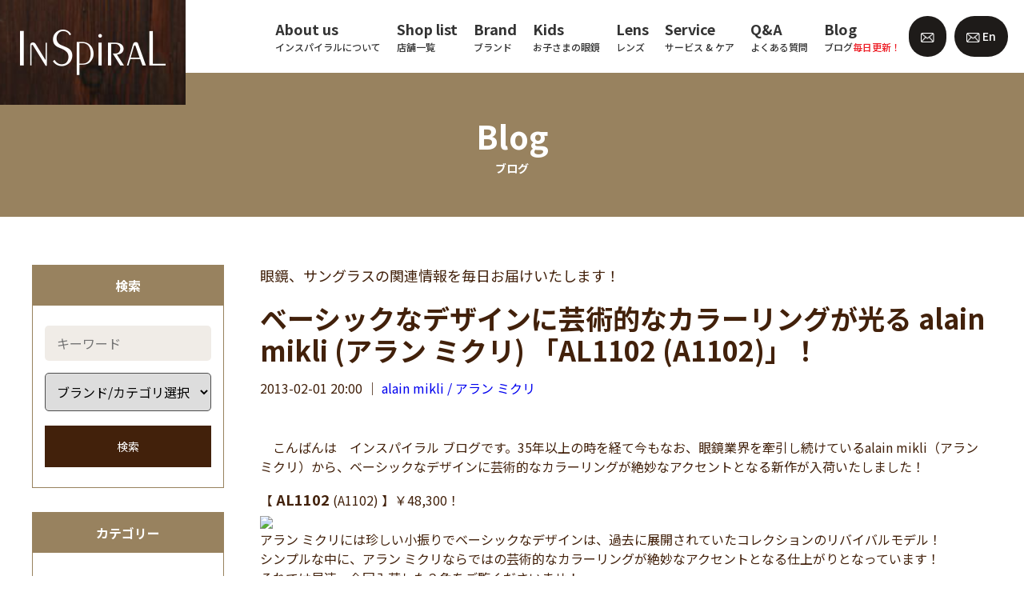

--- FILE ---
content_type: text/html; charset=UTF-8
request_url: https://inspiral.jp/archives/10208
body_size: 15194
content:
<!DOCTYPE HTML>
<!--[if lt IE 7]>      <html class="no-js lt-ie9 lt-ie8 lt-ie7"> <![endif]-->
<!--[if IE 7]>         <html class="no-js lt-ie9 lt-ie8"> <![endif]-->
<!--[if IE 8]>         <html class="no-js lt-ie9"> <![endif]-->
<!--[if gt IE 8]><!-->
<html class="no-js">
<!--<![endif]-->
<html lang="ja">
<head>
<meta charset="utf-8">
<meta http-equiv="X-UA-Compatible" content="IE=Edge">
<meta name="viewport" content="width=device-width,initial-scale=1">
<link rel="icon" href="/favicon.ico">
<!--（１）トップページ-->
			<title>ベーシックなデザインに芸術的なカラーリングが光る alain mikli (アラン ミクリ) 「AL1102 (A1102)」！ | INSpiRAL （インスパイラル）</title>
				<meta name="description" content="				　こんばんは　インスパイラル ブログです。35年以上の時を経て今もなお、眼鏡業界を牽引し続けているalain mikli（アラン ミクリ）から、ベーシックなデザインに芸術的なカラーリングが絶妙なアクセントとなる新作が入荷いたしました！【 A			" />
	
<!--（３）category.php-->

<link rel="canonical" href="https://inspiral.jp/archives/10208"><!-- OGP -->
<meta property="og:type" content="article">
<meta property="og:description" content="　こんばんは　インスパイラル ブログです。35年以上の時を経て今もなお、眼鏡業界を牽引し続けているalain mikli（アラン ミクリ）から、ベーシックなデザインに芸術的なカラーリングが絶妙なアクセ">
<meta property="og:title" content="ベーシックなデザインに芸術的なカラーリングが光る alain mikli (アラン ミクリ) 「AL1102 (A1102)」！">
<meta property="og:url" content="https://inspiral.jp/archives/10208">
<meta property="og:image" content="http://blogimg.goo.ne.jp/user_image/3d/76/d1677df23951e5400dcee9b4c9ede525.jpg">
<meta property="og:site_name" content="INSpiRAL （インスパイラル）">
<meta property="og:locale" content="ja_JP" />
<meta property="fb:app_id" content="524773335331784">
<!-- /OGP --><script src="https://inspiral.jp/wp/wp-content/themes/inspiral/js/jquery-1.11.3.min.js"></script>
<script>
$(function(){
	$(".tel_shop").on("click",function(){
	   $(".tel_shop_child_wrap").toggleClass("dis_block");
	});
  });
</script>
<!--Fonts -->
<link href="https://fonts.googleapis.com/css2?family=Noto+Sans+JP:wght@400;500;700&display=swap" rel="stylesheet">
<link rel="stylesheet" href="https://inspiral.jp/wp/wp-content/themes/inspiral/css/fonts.css">

<!-- CSS -->
<link rel="stylesheet" href="https://cdnjs.cloudflare.com/ajax/libs/font-awesome/6.2.0/css/all.min.css?ver=6.3.2">
<!-- <link rel="stylesheet" href="https://use.fontawesome.com/releases/v5.6.1/css/all.css?ver=5.9.3"> -->
<link rel="stylesheet" href="https://inspiral.jp/wp/wp-content/themes/inspiral/css/normalize.css">
<link rel="stylesheet" href="https://inspiral.jp/wp/wp-content/themes/inspiral/css/slick-theme.css">
<link rel="stylesheet" href="https://inspiral.jp/wp/wp-content/themes/inspiral/css/slick.css">
<link rel="stylesheet" href="https://inspiral.jp/wp/wp-content/themes/inspiral/css/fonts.css">
<link rel="stylesheet" href="https://inspiral.jp/wp/wp-content/themes/inspiral/css/style.css?202111">
<link rel="stylesheet" href="https://inspiral.jp/wp/wp-content/themes/inspiral/css/add.css?20250522">

<script>
  (function(d) {
    var config = {
      kitId: 'etj7ajf',
      scriptTimeout: 3000,
      async: true
    },
    h=d.documentElement,t=setTimeout(function(){h.className=h.className.replace(/\bwf-loading\b/g,"")+" wf-inactive";},config.scriptTimeout),tk=d.createElement("script"),f=false,s=d.getElementsByTagName("script")[0],a;h.className+=" wf-loading";tk.src='https://use.typekit.net/'+config.kitId+'.js';tk.async=true;tk.onload=tk.onreadystatechange=function(){a=this.readyState;if(f||a&&a!="complete"&&a!="loaded")return;f=true;clearTimeout(t);try{Typekit.load(config)}catch(e){}};s.parentNode.insertBefore(tk,s)
  })(document);
</script>

<meta name='robots' content='max-image-preview:large' />
<link rel="alternate" type="application/rss+xml" title="INSpiRAL （インスパイラル） &raquo; ベーシックなデザインに芸術的なカラーリングが光る alain mikli (アラン ミクリ) 「AL1102 (A1102)」！ のコメントのフィード" href="https://inspiral.jp/archives/10208/feed" />
<link rel="alternate" title="oEmbed (JSON)" type="application/json+oembed" href="https://inspiral.jp/wp-json/oembed/1.0/embed?url=https%3A%2F%2Finspiral.jp%2Farchives%2F10208" />
<link rel="alternate" title="oEmbed (XML)" type="text/xml+oembed" href="https://inspiral.jp/wp-json/oembed/1.0/embed?url=https%3A%2F%2Finspiral.jp%2Farchives%2F10208&#038;format=xml" />
<style id='wp-img-auto-sizes-contain-inline-css' type='text/css'>
img:is([sizes=auto i],[sizes^="auto," i]){contain-intrinsic-size:3000px 1500px}
/*# sourceURL=wp-img-auto-sizes-contain-inline-css */
</style>
<style id='wp-block-library-inline-css' type='text/css'>
:root{--wp-block-synced-color:#7a00df;--wp-block-synced-color--rgb:122,0,223;--wp-bound-block-color:var(--wp-block-synced-color);--wp-editor-canvas-background:#ddd;--wp-admin-theme-color:#007cba;--wp-admin-theme-color--rgb:0,124,186;--wp-admin-theme-color-darker-10:#006ba1;--wp-admin-theme-color-darker-10--rgb:0,107,160.5;--wp-admin-theme-color-darker-20:#005a87;--wp-admin-theme-color-darker-20--rgb:0,90,135;--wp-admin-border-width-focus:2px}@media (min-resolution:192dpi){:root{--wp-admin-border-width-focus:1.5px}}.wp-element-button{cursor:pointer}:root .has-very-light-gray-background-color{background-color:#eee}:root .has-very-dark-gray-background-color{background-color:#313131}:root .has-very-light-gray-color{color:#eee}:root .has-very-dark-gray-color{color:#313131}:root .has-vivid-green-cyan-to-vivid-cyan-blue-gradient-background{background:linear-gradient(135deg,#00d084,#0693e3)}:root .has-purple-crush-gradient-background{background:linear-gradient(135deg,#34e2e4,#4721fb 50%,#ab1dfe)}:root .has-hazy-dawn-gradient-background{background:linear-gradient(135deg,#faaca8,#dad0ec)}:root .has-subdued-olive-gradient-background{background:linear-gradient(135deg,#fafae1,#67a671)}:root .has-atomic-cream-gradient-background{background:linear-gradient(135deg,#fdd79a,#004a59)}:root .has-nightshade-gradient-background{background:linear-gradient(135deg,#330968,#31cdcf)}:root .has-midnight-gradient-background{background:linear-gradient(135deg,#020381,#2874fc)}:root{--wp--preset--font-size--normal:16px;--wp--preset--font-size--huge:42px}.has-regular-font-size{font-size:1em}.has-larger-font-size{font-size:2.625em}.has-normal-font-size{font-size:var(--wp--preset--font-size--normal)}.has-huge-font-size{font-size:var(--wp--preset--font-size--huge)}.has-text-align-center{text-align:center}.has-text-align-left{text-align:left}.has-text-align-right{text-align:right}.has-fit-text{white-space:nowrap!important}#end-resizable-editor-section{display:none}.aligncenter{clear:both}.items-justified-left{justify-content:flex-start}.items-justified-center{justify-content:center}.items-justified-right{justify-content:flex-end}.items-justified-space-between{justify-content:space-between}.screen-reader-text{border:0;clip-path:inset(50%);height:1px;margin:-1px;overflow:hidden;padding:0;position:absolute;width:1px;word-wrap:normal!important}.screen-reader-text:focus{background-color:#ddd;clip-path:none;color:#444;display:block;font-size:1em;height:auto;left:5px;line-height:normal;padding:15px 23px 14px;text-decoration:none;top:5px;width:auto;z-index:100000}html :where(.has-border-color){border-style:solid}html :where([style*=border-top-color]){border-top-style:solid}html :where([style*=border-right-color]){border-right-style:solid}html :where([style*=border-bottom-color]){border-bottom-style:solid}html :where([style*=border-left-color]){border-left-style:solid}html :where([style*=border-width]){border-style:solid}html :where([style*=border-top-width]){border-top-style:solid}html :where([style*=border-right-width]){border-right-style:solid}html :where([style*=border-bottom-width]){border-bottom-style:solid}html :where([style*=border-left-width]){border-left-style:solid}html :where(img[class*=wp-image-]){height:auto;max-width:100%}:where(figure){margin:0 0 1em}html :where(.is-position-sticky){--wp-admin--admin-bar--position-offset:var(--wp-admin--admin-bar--height,0px)}@media screen and (max-width:600px){html :where(.is-position-sticky){--wp-admin--admin-bar--position-offset:0px}}

/*# sourceURL=wp-block-library-inline-css */
</style><style id='global-styles-inline-css' type='text/css'>
:root{--wp--preset--aspect-ratio--square: 1;--wp--preset--aspect-ratio--4-3: 4/3;--wp--preset--aspect-ratio--3-4: 3/4;--wp--preset--aspect-ratio--3-2: 3/2;--wp--preset--aspect-ratio--2-3: 2/3;--wp--preset--aspect-ratio--16-9: 16/9;--wp--preset--aspect-ratio--9-16: 9/16;--wp--preset--color--black: #000000;--wp--preset--color--cyan-bluish-gray: #abb8c3;--wp--preset--color--white: #ffffff;--wp--preset--color--pale-pink: #f78da7;--wp--preset--color--vivid-red: #cf2e2e;--wp--preset--color--luminous-vivid-orange: #ff6900;--wp--preset--color--luminous-vivid-amber: #fcb900;--wp--preset--color--light-green-cyan: #7bdcb5;--wp--preset--color--vivid-green-cyan: #00d084;--wp--preset--color--pale-cyan-blue: #8ed1fc;--wp--preset--color--vivid-cyan-blue: #0693e3;--wp--preset--color--vivid-purple: #9b51e0;--wp--preset--gradient--vivid-cyan-blue-to-vivid-purple: linear-gradient(135deg,rgb(6,147,227) 0%,rgb(155,81,224) 100%);--wp--preset--gradient--light-green-cyan-to-vivid-green-cyan: linear-gradient(135deg,rgb(122,220,180) 0%,rgb(0,208,130) 100%);--wp--preset--gradient--luminous-vivid-amber-to-luminous-vivid-orange: linear-gradient(135deg,rgb(252,185,0) 0%,rgb(255,105,0) 100%);--wp--preset--gradient--luminous-vivid-orange-to-vivid-red: linear-gradient(135deg,rgb(255,105,0) 0%,rgb(207,46,46) 100%);--wp--preset--gradient--very-light-gray-to-cyan-bluish-gray: linear-gradient(135deg,rgb(238,238,238) 0%,rgb(169,184,195) 100%);--wp--preset--gradient--cool-to-warm-spectrum: linear-gradient(135deg,rgb(74,234,220) 0%,rgb(151,120,209) 20%,rgb(207,42,186) 40%,rgb(238,44,130) 60%,rgb(251,105,98) 80%,rgb(254,248,76) 100%);--wp--preset--gradient--blush-light-purple: linear-gradient(135deg,rgb(255,206,236) 0%,rgb(152,150,240) 100%);--wp--preset--gradient--blush-bordeaux: linear-gradient(135deg,rgb(254,205,165) 0%,rgb(254,45,45) 50%,rgb(107,0,62) 100%);--wp--preset--gradient--luminous-dusk: linear-gradient(135deg,rgb(255,203,112) 0%,rgb(199,81,192) 50%,rgb(65,88,208) 100%);--wp--preset--gradient--pale-ocean: linear-gradient(135deg,rgb(255,245,203) 0%,rgb(182,227,212) 50%,rgb(51,167,181) 100%);--wp--preset--gradient--electric-grass: linear-gradient(135deg,rgb(202,248,128) 0%,rgb(113,206,126) 100%);--wp--preset--gradient--midnight: linear-gradient(135deg,rgb(2,3,129) 0%,rgb(40,116,252) 100%);--wp--preset--font-size--small: 13px;--wp--preset--font-size--medium: 20px;--wp--preset--font-size--large: 36px;--wp--preset--font-size--x-large: 42px;--wp--preset--spacing--20: 0.44rem;--wp--preset--spacing--30: 0.67rem;--wp--preset--spacing--40: 1rem;--wp--preset--spacing--50: 1.5rem;--wp--preset--spacing--60: 2.25rem;--wp--preset--spacing--70: 3.38rem;--wp--preset--spacing--80: 5.06rem;--wp--preset--shadow--natural: 6px 6px 9px rgba(0, 0, 0, 0.2);--wp--preset--shadow--deep: 12px 12px 50px rgba(0, 0, 0, 0.4);--wp--preset--shadow--sharp: 6px 6px 0px rgba(0, 0, 0, 0.2);--wp--preset--shadow--outlined: 6px 6px 0px -3px rgb(255, 255, 255), 6px 6px rgb(0, 0, 0);--wp--preset--shadow--crisp: 6px 6px 0px rgb(0, 0, 0);}:where(.is-layout-flex){gap: 0.5em;}:where(.is-layout-grid){gap: 0.5em;}body .is-layout-flex{display: flex;}.is-layout-flex{flex-wrap: wrap;align-items: center;}.is-layout-flex > :is(*, div){margin: 0;}body .is-layout-grid{display: grid;}.is-layout-grid > :is(*, div){margin: 0;}:where(.wp-block-columns.is-layout-flex){gap: 2em;}:where(.wp-block-columns.is-layout-grid){gap: 2em;}:where(.wp-block-post-template.is-layout-flex){gap: 1.25em;}:where(.wp-block-post-template.is-layout-grid){gap: 1.25em;}.has-black-color{color: var(--wp--preset--color--black) !important;}.has-cyan-bluish-gray-color{color: var(--wp--preset--color--cyan-bluish-gray) !important;}.has-white-color{color: var(--wp--preset--color--white) !important;}.has-pale-pink-color{color: var(--wp--preset--color--pale-pink) !important;}.has-vivid-red-color{color: var(--wp--preset--color--vivid-red) !important;}.has-luminous-vivid-orange-color{color: var(--wp--preset--color--luminous-vivid-orange) !important;}.has-luminous-vivid-amber-color{color: var(--wp--preset--color--luminous-vivid-amber) !important;}.has-light-green-cyan-color{color: var(--wp--preset--color--light-green-cyan) !important;}.has-vivid-green-cyan-color{color: var(--wp--preset--color--vivid-green-cyan) !important;}.has-pale-cyan-blue-color{color: var(--wp--preset--color--pale-cyan-blue) !important;}.has-vivid-cyan-blue-color{color: var(--wp--preset--color--vivid-cyan-blue) !important;}.has-vivid-purple-color{color: var(--wp--preset--color--vivid-purple) !important;}.has-black-background-color{background-color: var(--wp--preset--color--black) !important;}.has-cyan-bluish-gray-background-color{background-color: var(--wp--preset--color--cyan-bluish-gray) !important;}.has-white-background-color{background-color: var(--wp--preset--color--white) !important;}.has-pale-pink-background-color{background-color: var(--wp--preset--color--pale-pink) !important;}.has-vivid-red-background-color{background-color: var(--wp--preset--color--vivid-red) !important;}.has-luminous-vivid-orange-background-color{background-color: var(--wp--preset--color--luminous-vivid-orange) !important;}.has-luminous-vivid-amber-background-color{background-color: var(--wp--preset--color--luminous-vivid-amber) !important;}.has-light-green-cyan-background-color{background-color: var(--wp--preset--color--light-green-cyan) !important;}.has-vivid-green-cyan-background-color{background-color: var(--wp--preset--color--vivid-green-cyan) !important;}.has-pale-cyan-blue-background-color{background-color: var(--wp--preset--color--pale-cyan-blue) !important;}.has-vivid-cyan-blue-background-color{background-color: var(--wp--preset--color--vivid-cyan-blue) !important;}.has-vivid-purple-background-color{background-color: var(--wp--preset--color--vivid-purple) !important;}.has-black-border-color{border-color: var(--wp--preset--color--black) !important;}.has-cyan-bluish-gray-border-color{border-color: var(--wp--preset--color--cyan-bluish-gray) !important;}.has-white-border-color{border-color: var(--wp--preset--color--white) !important;}.has-pale-pink-border-color{border-color: var(--wp--preset--color--pale-pink) !important;}.has-vivid-red-border-color{border-color: var(--wp--preset--color--vivid-red) !important;}.has-luminous-vivid-orange-border-color{border-color: var(--wp--preset--color--luminous-vivid-orange) !important;}.has-luminous-vivid-amber-border-color{border-color: var(--wp--preset--color--luminous-vivid-amber) !important;}.has-light-green-cyan-border-color{border-color: var(--wp--preset--color--light-green-cyan) !important;}.has-vivid-green-cyan-border-color{border-color: var(--wp--preset--color--vivid-green-cyan) !important;}.has-pale-cyan-blue-border-color{border-color: var(--wp--preset--color--pale-cyan-blue) !important;}.has-vivid-cyan-blue-border-color{border-color: var(--wp--preset--color--vivid-cyan-blue) !important;}.has-vivid-purple-border-color{border-color: var(--wp--preset--color--vivid-purple) !important;}.has-vivid-cyan-blue-to-vivid-purple-gradient-background{background: var(--wp--preset--gradient--vivid-cyan-blue-to-vivid-purple) !important;}.has-light-green-cyan-to-vivid-green-cyan-gradient-background{background: var(--wp--preset--gradient--light-green-cyan-to-vivid-green-cyan) !important;}.has-luminous-vivid-amber-to-luminous-vivid-orange-gradient-background{background: var(--wp--preset--gradient--luminous-vivid-amber-to-luminous-vivid-orange) !important;}.has-luminous-vivid-orange-to-vivid-red-gradient-background{background: var(--wp--preset--gradient--luminous-vivid-orange-to-vivid-red) !important;}.has-very-light-gray-to-cyan-bluish-gray-gradient-background{background: var(--wp--preset--gradient--very-light-gray-to-cyan-bluish-gray) !important;}.has-cool-to-warm-spectrum-gradient-background{background: var(--wp--preset--gradient--cool-to-warm-spectrum) !important;}.has-blush-light-purple-gradient-background{background: var(--wp--preset--gradient--blush-light-purple) !important;}.has-blush-bordeaux-gradient-background{background: var(--wp--preset--gradient--blush-bordeaux) !important;}.has-luminous-dusk-gradient-background{background: var(--wp--preset--gradient--luminous-dusk) !important;}.has-pale-ocean-gradient-background{background: var(--wp--preset--gradient--pale-ocean) !important;}.has-electric-grass-gradient-background{background: var(--wp--preset--gradient--electric-grass) !important;}.has-midnight-gradient-background{background: var(--wp--preset--gradient--midnight) !important;}.has-small-font-size{font-size: var(--wp--preset--font-size--small) !important;}.has-medium-font-size{font-size: var(--wp--preset--font-size--medium) !important;}.has-large-font-size{font-size: var(--wp--preset--font-size--large) !important;}.has-x-large-font-size{font-size: var(--wp--preset--font-size--x-large) !important;}
/*# sourceURL=global-styles-inline-css */
</style>

<style id='classic-theme-styles-inline-css' type='text/css'>
/*! This file is auto-generated */
.wp-block-button__link{color:#fff;background-color:#32373c;border-radius:9999px;box-shadow:none;text-decoration:none;padding:calc(.667em + 2px) calc(1.333em + 2px);font-size:1.125em}.wp-block-file__button{background:#32373c;color:#fff;text-decoration:none}
/*# sourceURL=/wp-includes/css/classic-themes.min.css */
</style>
<link rel='stylesheet' id='contact-form-7-css' href='https://inspiral.jp/wp/wp-content/plugins/contact-form-7/includes/css/styles.css?ver=5.6.1' type='text/css' media='all' />
<link rel='stylesheet' id='wp-pagenavi-css' href='https://inspiral.jp/wp/wp-content/plugins/wp-pagenavi/pagenavi-css.css?ver=2.70' type='text/css' media='all' />
<link rel="https://api.w.org/" href="https://inspiral.jp/wp-json/" /><link rel="alternate" title="JSON" type="application/json" href="https://inspiral.jp/wp-json/wp/v2/posts/10208" /><link rel="EditURI" type="application/rsd+xml" title="RSD" href="https://inspiral.jp/wp/xmlrpc.php?rsd" />
<meta name="generator" content="WordPress 6.9" />
<link rel="canonical" href="https://inspiral.jp/archives/10208" />
<link rel='shortlink' href='https://inspiral.jp/?p=10208' />
<noscript><style>.lazyload[data-src]{display:none !important;}</style></noscript><style>.lazyload{background-image:none !important;}.lazyload:before{background-image:none !important;}</style></head>
<body class="wp-singular post-template-default single single-post postid-10208 single-format-standard wp-theme-inspiral">
<script data-cfasync="false">var ewww_webp_supported=false;</script>

<header>
  <div class="logo"><a href="https://inspiral.jp/"> <img src="[data-uri]" alt="INSpiRAL インスパイラル 成城眼鏡店" width="182" height="81" class="lg-only lazyload" data-src="https://inspiral.jp/wp/wp-content/themes/inspiral/images/logo_01.png" decoding="async" /><noscript><img src="https://inspiral.jp/wp/wp-content/themes/inspiral/images/logo_01.png" alt="INSpiRAL インスパイラル 成城眼鏡店" width="182" height="81" class="lg-only" data-eio="l" /></noscript> <img src="[data-uri]" alt="" width="182" height="81" class="md-only lazyload" data-src="https://inspiral.jp/wp/wp-content/themes/inspiral/images/logo_01_sp.png" decoding="async" /><noscript><img src="https://inspiral.jp/wp/wp-content/themes/inspiral/images/logo_01_sp.png" alt="" width="182" height="81" class="md-only" data-eio="l" /></noscript> </a></div>  <a href="#" class="header-menu-btn md-only">
  <div class="header-menu-btn__container">
    <div class="lines"> <span></span> <span></span> <span></span> </div>
  </div>
  </a>
  <div class="md-menu--wrapper">
    <div class="header--wrapper">
      <div class="menu-list--wrapper">
        <ul class="menu-list w1215_none">
          <li class="has-child"><a href="https://inspiral.jp/about">
            <p class="menu-lang--en">About us</p>
            <p class="menu-lang--ja">インスパイラルについて</p>
            </a>
            <ul>
              <!-- <li><a href="https://inspiral.jp/about#anc01">店舗情報</a></li> -->
              <li><a href="https://inspiral.jp/about#anc05">歴史</a></li>
            </ul>
          </li>

          <li><a href="https://inspiral.jp/shop-access">
          <p class="menu-lang--en">Shop list</p>
          <p class="menu-lang--ja">店舗一覧</p>
          </a></li>

          <li><a href="https://inspiral.jp/archives/brand-list">
            <p class="menu-lang--en">Brand</p>
            <p class="menu-lang--ja">ブランド</p>
            </a></li>

          <li class="has-child"><a href="https://inspiral.jp/children">
            <p class="menu-lang--en">Kids</p>
            <p class="menu-lang--ja">お子さまの眼鏡</p>
            </a>
            <ul>
              <li><a href="https://inspiral.jp/children#anc01">商品ラインナップ</a></li>
              <li><a href="https://inspiral.jp/children#anc02">レンズ・キッズサポート</a></li>
              <li><a href="https://inspiral.jp/children#anc03">安心アフターケア</a></li>
              <!-- <li><a href="https://inspiral.jp/children#anc01">キッズサポートシステム</a></li>
              <li><a href="https://inspiral.jp/children#anc02">子どもの目とメガネ</a></li>
              <li><a href="https://inspiral.jp/children#anc03">安心アフターケア</a></li>
              <li><a href="https://inspiral.jp/children#anc04">フレームラインナップ</a></li>
              <li><a href="https://inspiral.jp/children#anc05">よくある質問</a></li> -->
            </ul>
          </li>
          <li class="has-child"><a href="https://inspiral.jp/lens" class="underconst">
            <p class="menu-lang--en">Lens</p>
            <p class="menu-lang--ja">レンズ</p>
            </a>
            <ul>
              <li><a href="https://inspiral.jp/lens#anc01">単焦点レンズ</a></li>
              <li><a href="https://inspiral.jp/lens#anc02">累進多焦点レンズ</a></li>
              <li><a href="https://inspiral.jp/lens#anc03">サポートレンズ</a></li>
              <li><a href="https://inspiral.jp/lens#anc04">レンズオプション</a></li>
              <li><a href="https://inspiral.jp/lens#anc05">度なしクリアレンズ・<br>サングラス</a></li>
              <!-- <li><a href="https://inspiral.jp/lens#anc04">カラーレンズ</a></li>
              <li><a href="https://inspiral.jp/lens#anc05">コンセプトレンズ</a></li> -->
              <li><a href="https://inspiral.jp/lens#anc06">安心保証</a></li>
              <li><a href="https://inspiral.jp/lens#anc07">レンズメーカー</a></li>
            </ul>
          </li>
          <li class="has-child"><a href="https://inspiral.jp/aftercare" class="underconst">
            <p class="menu-lang--en">Service</p>
            <p class="menu-lang--ja">サービス &amp; ケア</p>
            </a>
            <ul>
              <li><a href="https://inspiral.jp/aftercare#anc01">オプションサービス</a></li>
              <li><a href="https://inspiral.jp/aftercare#anc02">アフターケア</a></li>
              <li><a href="https://inspiral.jp/aftercare#anc04">お手入れ方法</a></li>
              <li><a href="https://inspiral.jp/aftercare#anc03">取扱い方法</a></li>
              <!-- <li><a href="https://inspiral.jp/aftercare#anc01">標準サービス</a></li>
              <li><a href="https://inspiral.jp/aftercare#anc05">アフターケア</a></li>
              <li><a href="https://inspiral.jp/aftercare#anc02">オプションサービス</a></li>
              <li><a href="https://inspiral.jp/aftercare#anc03">取扱い方法</a></li>
              <li><a href="https://inspiral.jp/aftercare#anc04">お手入れ方法</a></li> -->
            </ul>
          </li>
          <li class="has-child"><a href="https://inspiral.jp/qa" class="underconst">
            <p class="menu-lang--en">Q&A</p>
            <p class="menu-lang--ja">よくある質問</p>
            </a>
            <ul>
              <li><a href="https://inspiral.jp/qa#anc01">眼鏡作製について</a></li>
              <li><a href="https://inspiral.jp/qa#anc02">商品について</a></li>
              <li><a href="https://inspiral.jp/qa#anc03">アフターケアについて</a></li>
              <li><a href="https://inspiral.jp/qa#anc04">子どもの眼鏡について</a></li>
              <li><a href="https://inspiral.jp/qa#anc05">その他</a></li>
            </ul>
          </li>
          <li><a href="https://inspiral.jp/blog">
            <p class="menu-lang--en">Blog</p>
            <p class="menu-lang--ja">ブログ<span class="red">毎日更新！</span></p>
            </a></li>
        </ul>
        
        <!-- スマホメニュー　開閉システムエラーの為、コード変更 -->
                  <ul id="accordion" class="menu-list w1215_block accordion">
          <!-- <li><a href="https://inspiral.jp/about">
            <p class="menu-lang--en">About us</p>
            <p class="menu-lang--ja">Inspiralについて</p>
            </a></li> -->
          <li>
            <div class="link"><span>  
            <p class="menu-lang--en">About us</p>
            <p class="menu-lang--ja">インスパイラルについて</p>
            </span></div>
            <ul class="submenu">
              <li><a href="https://inspiral.jp/about">インスパイラルについてトップ</a></li>
              <li><a href="https://inspiral.jp/about#anc05">歴史について</a></li>
              </ul>
          </li>
          <li><a href="https://inspiral.jp/shop-access">
            <p class="menu-lang--en">Shop list</p>
            <p class="menu-lang--ja">店舗一覧</p>
            </a></li>
          <li><a href="https://inspiral.jp/archives/brand-list">
            <p class="menu-lang--en">Brand</p>
            <p class="menu-lang--ja">ブランド</p>
            </a></li>
            <li>
                          <div class="link"><span>  
            <p class="menu-lang--en">Kids</p>
            <p class="menu-lang--ja">お子さまの眼鏡</p>
            </span></div>
            <ul class="submenu">
              <li><a href="https://inspiral.jp/child">キッズトップ</a></li>  
              <li><a href="https://inspiral.jp/children#anc01">商品ラインナップ</a></li>
              <li><a href="https://inspiral.jp/children#anc02">レンズ・キッズサポート</a></li>
              <li><a href="https://inspiral.jp/children#anc03">安心アフターケア</a></li>
              <!-- <li><a href="https://inspiral.jp/children#anc01">キッズサポートシステム</a></li>
              <li><a href="https://inspiral.jp/children#anc02">子どもの目とメガネ</a></li>
              <li><a href="https://inspiral.jp/children#anc03">安心アフターケア</a></li>
              <li><a href="https://inspiral.jp/children#anc04">フレームラインナップ</a></li>
              <li><a href="https://inspiral.jp/children#anc05">よくある質問</a></li> -->
              </ul>
                          </li>
            <li>
                          <div class="link"><span>
            <p class="menu-lang--en">Lens</p>
            <p class="menu-lang--ja">レンズ</p>
            </span></div>
            <ul class="submenu">
              <li><a href="https://inspiral.jp/lens">レンズトップ</a></li>  
              <li><a href="https://inspiral.jp/lens#anc01">単焦点レンズ</a></li>
              <li><a href="https://inspiral.jp/lens#anc02">累進多焦点レンズ</a></li>
              <li><a href="https://inspiral.jp/lens#anc03">サポートレンズ</a></li>
              <!-- <li><a href="https://inspiral.jp/lens#anc04">カラーレンズ</a></li>
              <li><a href="https://inspiral.jp/lens#anc05">コンセプトレンズ</a></li> -->
              <li><a href="https://inspiral.jp/lens#anc04">レンズオプション</a></li>
              <li><a href="https://inspiral.jp/lens#anc05">度なしクリアレンズ・サングラス</a></li>
              <li><a href="https://inspiral.jp/lens#anc06">安心保証</a></li>
              <li><a href="https://inspiral.jp/lens#anc07">レンズメーカー</a></li>
              </ul>
                          </li>
            <li>
                          <div class="link"><span>
            <p class="menu-lang--en">Service</p>
            <p class="menu-lang--ja">サービス &amp; ケア</p>
          </span></div>
            <ul class="submenu">
              <li><a href="https://inspiral.jp/aftercare">サービス &amp; ケアトップ</a></li>
              <li><a href="https://inspiral.jp/aftercare#anc01">オプションサービス</a></li>
              <li><a href="https://inspiral.jp/aftercare#anc02">アフターケア</a></li>
              <li><a href="https://inspiral.jp/aftercare#anc04">お手入れ方法</a></li>
              <li><a href="https://inspiral.jp/aftercare#anc03">取扱い方法</a></li>
              <!-- <li><a href="https://inspiral.jp/aftercare#anc01">標準サービス</a></li>
              <li><a href="https://inspiral.jp/aftercare#anc05">アフターケア</a></li>
              <li><a href="https://inspiral.jp/aftercare#anc02">オプションサービス</a></li>
              <li><a href="https://inspiral.jp/aftercare#anc03">取扱い方法</a></li>
              <li><a href="https://inspiral.jp/aftercare#anc04">お手入れ方法</a></li> -->
            </ul>
                          </li>
            <li>
                          <div class="link"><span>
            <p class="menu-lang--en">Q&A</p>
            <p class="menu-lang--ja">よくある質問</p>
          </span></div>
            <ul class="submenu">
              <li><a href="https://inspiral.jp/qa">Q&Aトップ</a></li>  
              <li><a href="https://inspiral.jp/qa#anc01">眼鏡作製について</a></li>
              <li><a href="https://inspiral.jp/qa#anc02">商品について</a></li>
              <li><a href="https://inspiral.jp/qa#anc03">アフターケアについて</a></li>
              <li><a href="https://inspiral.jp/qa#anc04">子どもの眼鏡について</a></li>
              <li><a href="https://inspiral.jp/qa#anc05">その他</a></li>
            </ul>
                      </li>
            <!-- 2023.01.06　開閉システムなし　システムエラーの為 -->
          <!-- <li>
            <div class="link"><span>  
            <p class="menu-lang--en">Kids</p>
            <p class="menu-lang--ja">お子さまの眼鏡</p>
            </span></div>
            <ul class="submenu">
              <li><a href="https://inspiral.jp/child">キッズトップ</a></li>  
              <li><a href="https://inspiral.jp/children#anc01">キッズサポートシステム</a></li>
              <li><a href="https://inspiral.jp/children#anc02">子どもの目とメガネ</a></li>
              <li><a href="https://inspiral.jp/children#anc03">安心アフターケア</a></li>
              <li><a href="https://inspiral.jp/children#anc04">フレームラインナップ</a></li>
              </ul>
          </li>
          <li>
            <div class="link"><span>
            <p class="menu-lang--en">Lens</p>
            <p class="menu-lang--ja">レンズ</p>
            </span></div>
            <ul class="submenu">
              <li><a href="https://inspiral.jp/lens">レンズトップ</a></li>  
              <li><a href="https://inspiral.jp/lens#anc01">単焦点レンズ</a></li>
              <li><a href="https://inspiral.jp/lens#anc02">累進多焦点レンズ</a></li>
              <li><a href="https://inspiral.jp/lens#anc03">サポートレンズ</a></li>
              <li><a href="https://inspiral.jp/lens#anc04">カラーレンズ</a></li>
              <li><a href="https://inspiral.jp/lens#anc05">コンセプトレンズ</a></li>
              <li><a href="https://inspiral.jp/lens#anc06">安心保証</a></li>
              <li><a href="https://inspiral.jp/lens#anc07">レンズメーカー</a></li>
              </ul>
            </li>
          </li>
          <li>
          <div class="link"><span>
            <p class="menu-lang--en">Service</p>
            <p class="menu-lang--ja">サービス &amp; ケア</p>
          </span></div>
            <ul class="submenu">
              <li><a href="https://inspiral.jp/aftercare">サービス &amp; ケアトップ</a></li>
              <li><a href="https://inspiral.jp/aftercare#anc01">標準サービス</a></li>
              <li><a href="https://inspiral.jp/aftercare#anc05">アフターケア</a></li>
              <li><a href="https://inspiral.jp/aftercare#anc02">オプションサービス</a></li>
              <li><a href="https://inspiral.jp/aftercare#anc03">取扱い方法</a></li>
              <li><a href="https://inspiral.jp/aftercare#anc04">お手入れ方法</a></li>
            </ul>
          </li>
          <li>
          <div class="link"><span>
            <p class="menu-lang--en">Q&A</p>
            <p class="menu-lang--ja">よくある質問</p>
          </span></div>
            <ul class="submenu">
              <li><a href="https://inspiral.jp/qa">Q&Aトップ</a></li>  
              <li><a href="https://inspiral.jp/qa#anc01">店舗について</a></li>
              <li><a href="https://inspiral.jp/qa#anc02">眼鏡作製について</a></li>
              <li><a href="https://inspiral.jp/qa#anc03">商品について</a></li>
              <li><a href="https://inspiral.jp/qa#anc04">アフターケアについて</a></li>
              <li><a href="https://inspiral.jp/qa#anc05">子ども眼鏡について</a></li>
              <li><a href="https://inspiral.jp/qa#anc06">その他</a></li>
            </ul>
          </li> -->
          <!-- 2023.01.06　開閉システムなし　システムエラーの為　ここまで -->
          <li><a href="https://inspiral.jp/blog">
            <p class="menu-lang--en">Blog</p>
            <p class="menu-lang--ja">ブログ<span class="red">毎日更新！</span></p>
            </a>
          </li>
        </ul>
        
      </div>

        <a href="https://inspiral.jp/contact" class="contact-btn2"><img src="[data-uri]" alt="お問い合わせ" width="17" height="13" data-src="https://inspiral.jp/wp/wp-content/themes/inspiral/images/icon_mail.png" decoding="async" class="lazyload" /><noscript><img src="https://inspiral.jp/wp/wp-content/themes/inspiral/images/icon_mail.png" alt="お問い合わせ" width="17" height="13" data-eio="l" /></noscript></a>
        <a href="https://inspiral.jp/contact_en" class="contact-btn3"><img src="[data-uri]" alt="お問い合わせ" width="17" height="13" data-src="https://inspiral.jp/wp/wp-content/themes/inspiral/images/icon_mail.png" decoding="async" class="lazyload" /><noscript><img src="https://inspiral.jp/wp/wp-content/themes/inspiral/images/icon_mail.png" alt="お問い合わせ" width="17" height="13" data-eio="l" /></noscript> En</a>

    </div>
  </div>
</header><article>
  <div class="page-title--wrapper">
    <h2>Blog</h2>
    <h3>ブログ</h3>
  </div>
  <div class="blog-detail-page--wrapper">
    <div class="fixed-container">
      <div class="blog--wrapper">
        <div class="sidebar--wrapper">
  <div class="sidebar-card">
    <h4>検索</h4>
    <div class="sidebar-card--body">
      <form method="get" action="https://inspiral.jp">
        <div class="keyword--wrapper">
          <input name="s" id="s" type="search" class="search-input" placeholder="キーワード" />
        </div>
        <div class="category--wrapper">
          <select  name='cat' id='cat' class='search-select'>
	<option value='0' selected='selected'>ブランド/カテゴリ選択</option>
	<option class="level-0" value="171">URM / ウルム</option>
	<option class="level-0" value="8">999.9 / フォーナインズ</option>
	<option class="level-0" value="22">999.9 feelsun / フォーナインズ・フィールサン</option>
	<option class="level-0" value="170">FN/FOURNINES / エフエヌ</option>
	<option class="level-0" value="15">Lindberg / リンドバーグ</option>
	<option class="level-0" value="7">Lafont / ラフォン</option>
	<option class="level-0" value="168">NORUT / ノーラット</option>
	<option class="level-0" value="5">ic!berlin / アイシーベルリン</option>
	<option class="level-0" value="6">alain mikli / アラン ミクリ</option>
	<option class="level-0" value="21">★alain mikli vintage collection★</option>
	<option class="level-0" value="19">Micedraw / マイスドロー</option>
	<option class="level-0" value="167">NEW.　/　few</option>
	<option class="level-0" value="26">WOLFGANG PROKSCH / ｳﾙﾌｷﾞｬﾝｸﾞ ﾌﾟﾛｸｼｭ</option>
	<option class="level-0" value="169">B’GUSTO / ビィ・ガスト</option>
	<option class="level-0" value="13">Yellows Plus / イエローズプラス</option>
	<option class="level-0" value="27">MASAHIRO MARUYAMA / マサヒロ マルヤマ</option>
	<option class="level-0" value="23">propo（プロポ）＆OPORP（オポープ）</option>
	<option class="level-0" value="174">WOOW / ウー</option>
	<option class="level-0" value="17">Starck Biotech Paris / スタルク バイオテックパリス</option>
	<option class="level-0" value="24">Z-parts（ジーパーツ）＆RIDOL（リドル）</option>
	<option class="level-0" value="10">OAKLEY / オークリー</option>
	<option class="level-0" value="14">RUDY PROJECT / ルディプロジェクト</option>
	<option class="level-0" value="173">RPJ</option>
	<option class="level-0" value="18">PRODESIGN / プロデザイン</option>
	<option class="level-0" value="9">キッズ＆ジュニア＆ユース（子供用）フレーム</option>
	<option class="level-0" value="11">sios / サイオス</option>
	<option class="level-0" value="25">ESS（Eye Safety Systems）</option>
	<option class="level-0" value="16">その他のメガネブランド / 衣裳協力情報</option>
	<option class="level-0" value="20">レンズ</option>
	<option class="level-0" value="12">お客様ご紹介　&amp;　フレーム紹介！</option>
	<option class="level-0" value="4">その他</option>
	<option class="level-0" value="28">営業時間のお知らせ</option>
</select>
        </div>
        <div>
          <button id="submit" type="submit" class="btn">検索</button>
        </div>
      </form>
    </div>
  </div>
  <div class="sidebar-card pc-only">
    <h4>カテゴリー</h4>
    <div class="sidebar-card--body">
      <ul class="sidebar-link-list">
        	<li class="cat-item cat-item-171"><a href="https://inspiral.jp/archives/category/urm-eyewear-%e3%82%a6%e3%83%ab%e3%83%a0-%e3%82%a2%e3%82%a4%e3%82%a6%e3%82%a7%e3%82%a2">URM / ウルム</a> (112)
</li>
	<li class="cat-item cat-item-8"><a href="https://inspiral.jp/archives/category/fournines">999.9 / フォーナインズ</a> (1,975)
<ul class='children'>
	<li class="cat-item cat-item-22"><a href="https://inspiral.jp/archives/category/fournines/feelsun">999.9 feelsun / フォーナインズ・フィールサン</a> (227)
</li>
	<li class="cat-item cat-item-170"><a href="https://inspiral.jp/archives/category/fournines/fn-fournines-%e3%82%a8%e3%83%95%e3%82%a8%e3%83%8c">FN/FOURNINES / エフエヌ</a> (33)
</li>
</ul>
</li>
	<li class="cat-item cat-item-15"><a href="https://inspiral.jp/archives/category/lindberg">Lindberg / リンドバーグ</a> (805)
</li>
	<li class="cat-item cat-item-7"><a href="https://inspiral.jp/archives/category/lafont">Lafont / ラフォン</a> (897)
</li>
	<li class="cat-item cat-item-168"><a href="https://inspiral.jp/archives/category/norut-%e3%83%8e%e3%83%bc%e3%83%a9%e3%83%83%e3%83%88">NORUT / ノーラット</a> (54)
</li>
	<li class="cat-item cat-item-5"><a href="https://inspiral.jp/archives/category/icberlin">ic!berlin / アイシーベルリン</a> (773)
</li>
	<li class="cat-item cat-item-6"><a href="https://inspiral.jp/archives/category/alain-mikli">alain mikli / アラン ミクリ</a> (953)
<ul class='children'>
	<li class="cat-item cat-item-21"><a href="https://inspiral.jp/archives/category/alain-mikli/alain-mikli-vintage-collection">★alain mikli vintage collection★</a> (142)
</li>
</ul>
</li>
	<li class="cat-item cat-item-19"><a href="https://inspiral.jp/archives/category/micedraw">Micedraw / マイスドロー</a> (217)
</li>
	<li class="cat-item cat-item-167"><a href="https://inspiral.jp/archives/category/new-%e3%80%80-%e3%80%80few">NEW.　/　few</a> (99)
</li>
	<li class="cat-item cat-item-26"><a href="https://inspiral.jp/archives/category/wolfgang-proksch">WOLFGANG PROKSCH / ｳﾙﾌｷﾞｬﾝｸﾞ ﾌﾟﾛｸｼｭ</a> (131)
</li>
	<li class="cat-item cat-item-169"><a href="https://inspiral.jp/archives/category/bgusto-%e3%83%93%e3%82%a3%e3%83%bb%e3%82%ac%e3%82%b9%e3%83%88">B’GUSTO / ビィ・ガスト</a> (18)
</li>
	<li class="cat-item cat-item-13"><a href="https://inspiral.jp/archives/category/yellows-plus">Yellows Plus / イエローズプラス</a> (235)
</li>
	<li class="cat-item cat-item-27"><a href="https://inspiral.jp/archives/category/masahiromaruyama">MASAHIRO MARUYAMA / マサヒロ マルヤマ</a> (21)
</li>
	<li class="cat-item cat-item-23"><a href="https://inspiral.jp/archives/category/propo-oporp">propo（プロポ）＆OPORP（オポープ）</a> (144)
</li>
	<li class="cat-item cat-item-174"><a href="https://inspiral.jp/archives/category/woow-%e3%82%a6%e3%83%bc">WOOW / ウー</a> (25)
</li>
	<li class="cat-item cat-item-17"><a href="https://inspiral.jp/archives/category/starck-biotech-paris">Starck Biotech Paris / スタルク バイオテックパリス</a> (266)
</li>
	<li class="cat-item cat-item-24"><a href="https://inspiral.jp/archives/category/z-parts_ridol">Z-parts（ジーパーツ）＆RIDOL（リドル）</a> (21)
</li>
	<li class="cat-item cat-item-10"><a href="https://inspiral.jp/archives/category/oakley">OAKLEY / オークリー</a> (266)
</li>
	<li class="cat-item cat-item-14"><a href="https://inspiral.jp/archives/category/rudy-project">RUDY PROJECT / ルディプロジェクト</a> (67)
<ul class='children'>
	<li class="cat-item cat-item-173"><a href="https://inspiral.jp/archives/category/rudy-project/rpj">RPJ</a> (1)
</li>
</ul>
</li>
	<li class="cat-item cat-item-18"><a href="https://inspiral.jp/archives/category/prodesign">PRODESIGN / プロデザイン</a> (199)
</li>
	<li class="cat-item cat-item-9"><a href="https://inspiral.jp/archives/category/kids-flame">キッズ＆ジュニア＆ユース（子供用）フレーム</a> (409)
</li>
	<li class="cat-item cat-item-11"><a href="https://inspiral.jp/archives/category/sios">sios / サイオス</a> (136)
</li>
	<li class="cat-item cat-item-25"><a href="https://inspiral.jp/archives/category/ess">ESS（Eye Safety Systems）</a> (6)
</li>
	<li class="cat-item cat-item-16"><a href="https://inspiral.jp/archives/category/other-brand">その他のメガネブランド / 衣裳協力情報</a> (222)
</li>
	<li class="cat-item cat-item-20"><a href="https://inspiral.jp/archives/category/lens">レンズ</a> (13)
</li>
	<li class="cat-item cat-item-12"><a href="https://inspiral.jp/archives/category/customer-introduction">お客様ご紹介　&amp;　フレーム紹介！</a> (498)
</li>
	<li class="cat-item cat-item-4"><a href="https://inspiral.jp/archives/category/others">その他</a> (173)
</li>
	<li class="cat-item cat-item-28"><a href="https://inspiral.jp/archives/category/business-hours">営業時間のお知らせ</a> (1)
</li>
      </ul>
    </div>
  </div>
  <div class="sidebar-card">
    <h4>アーカイブ</h4>
    <div class="sidebar-card--body">
      <ul class="sidebar-link-list archive-list">
        	<li><a href='https://inspiral.jp/archives/date/2026/01'>2026年1月</a>&nbsp;(28)</li>
	<li><a href='https://inspiral.jp/archives/date/2025/12'>2025年12月</a>&nbsp;(33)</li>
	<li><a href='https://inspiral.jp/archives/date/2025/11'>2025年11月</a>&nbsp;(30)</li>
	<li><a href='https://inspiral.jp/archives/date/2025/10'>2025年10月</a>&nbsp;(32)</li>
	<li><a href='https://inspiral.jp/archives/date/2025/09'>2025年9月</a>&nbsp;(30)</li>
	<li><a href='https://inspiral.jp/archives/date/2025/08'>2025年8月</a>&nbsp;(31)</li>
	<li><a href='https://inspiral.jp/archives/date/2025/07'>2025年7月</a>&nbsp;(37)</li>
	<li><a href='https://inspiral.jp/archives/date/2025/06'>2025年6月</a>&nbsp;(48)</li>
	<li><a href='https://inspiral.jp/archives/date/2025/05'>2025年5月</a>&nbsp;(41)</li>
	<li><a href='https://inspiral.jp/archives/date/2025/04'>2025年4月</a>&nbsp;(32)</li>
	<li><a href='https://inspiral.jp/archives/date/2025/03'>2025年3月</a>&nbsp;(31)</li>
	<li><a href='https://inspiral.jp/archives/date/2025/02'>2025年2月</a>&nbsp;(28)</li>
	<li><a href='https://inspiral.jp/archives/date/2025/01'>2025年1月</a>&nbsp;(34)</li>
	<li><a href='https://inspiral.jp/archives/date/2024/12'>2024年12月</a>&nbsp;(35)</li>
	<li><a href='https://inspiral.jp/archives/date/2024/11'>2024年11月</a>&nbsp;(30)</li>
	<li><a href='https://inspiral.jp/archives/date/2024/10'>2024年10月</a>&nbsp;(31)</li>
	<li><a href='https://inspiral.jp/archives/date/2024/09'>2024年9月</a>&nbsp;(30)</li>
	<li><a href='https://inspiral.jp/archives/date/2024/08'>2024年8月</a>&nbsp;(33)</li>
	<li><a href='https://inspiral.jp/archives/date/2024/07'>2024年7月</a>&nbsp;(31)</li>
	<li><a href='https://inspiral.jp/archives/date/2024/06'>2024年6月</a>&nbsp;(30)</li>
	<li><a href='https://inspiral.jp/archives/date/2024/05'>2024年5月</a>&nbsp;(32)</li>
	<li><a href='https://inspiral.jp/archives/date/2024/04'>2024年4月</a>&nbsp;(32)</li>
	<li><a href='https://inspiral.jp/archives/date/2024/03'>2024年3月</a>&nbsp;(31)</li>
	<li><a href='https://inspiral.jp/archives/date/2024/02'>2024年2月</a>&nbsp;(31)</li>
	<li><a href='https://inspiral.jp/archives/date/2024/01'>2024年1月</a>&nbsp;(45)</li>
	<li><a href='https://inspiral.jp/archives/date/2023/12'>2023年12月</a>&nbsp;(31)</li>
	<li><a href='https://inspiral.jp/archives/date/2023/11'>2023年11月</a>&nbsp;(32)</li>
	<li><a href='https://inspiral.jp/archives/date/2023/10'>2023年10月</a>&nbsp;(31)</li>
	<li><a href='https://inspiral.jp/archives/date/2023/09'>2023年9月</a>&nbsp;(32)</li>
	<li><a href='https://inspiral.jp/archives/date/2023/08'>2023年8月</a>&nbsp;(31)</li>
	<li><a href='https://inspiral.jp/archives/date/2023/07'>2023年7月</a>&nbsp;(31)</li>
	<li><a href='https://inspiral.jp/archives/date/2023/06'>2023年6月</a>&nbsp;(30)</li>
	<li><a href='https://inspiral.jp/archives/date/2023/05'>2023年5月</a>&nbsp;(31)</li>
	<li><a href='https://inspiral.jp/archives/date/2023/04'>2023年4月</a>&nbsp;(33)</li>
	<li><a href='https://inspiral.jp/archives/date/2023/03'>2023年3月</a>&nbsp;(31)</li>
	<li><a href='https://inspiral.jp/archives/date/2023/02'>2023年2月</a>&nbsp;(29)</li>
	<li><a href='https://inspiral.jp/archives/date/2023/01'>2023年1月</a>&nbsp;(31)</li>
	<li><a href='https://inspiral.jp/archives/date/2022/12'>2022年12月</a>&nbsp;(35)</li>
	<li><a href='https://inspiral.jp/archives/date/2022/11'>2022年11月</a>&nbsp;(31)</li>
	<li><a href='https://inspiral.jp/archives/date/2022/10'>2022年10月</a>&nbsp;(32)</li>
	<li><a href='https://inspiral.jp/archives/date/2022/09'>2022年9月</a>&nbsp;(31)</li>
	<li><a href='https://inspiral.jp/archives/date/2022/08'>2022年8月</a>&nbsp;(35)</li>
	<li><a href='https://inspiral.jp/archives/date/2022/07'>2022年7月</a>&nbsp;(31)</li>
	<li><a href='https://inspiral.jp/archives/date/2022/06'>2022年6月</a>&nbsp;(30)</li>
	<li><a href='https://inspiral.jp/archives/date/2022/05'>2022年5月</a>&nbsp;(35)</li>
	<li><a href='https://inspiral.jp/archives/date/2022/04'>2022年4月</a>&nbsp;(30)</li>
	<li><a href='https://inspiral.jp/archives/date/2022/03'>2022年3月</a>&nbsp;(31)</li>
	<li><a href='https://inspiral.jp/archives/date/2022/02'>2022年2月</a>&nbsp;(28)</li>
	<li><a href='https://inspiral.jp/archives/date/2022/01'>2022年1月</a>&nbsp;(31)</li>
	<li><a href='https://inspiral.jp/archives/date/2021/12'>2021年12月</a>&nbsp;(31)</li>
	<li><a href='https://inspiral.jp/archives/date/2021/11'>2021年11月</a>&nbsp;(30)</li>
	<li><a href='https://inspiral.jp/archives/date/2021/10'>2021年10月</a>&nbsp;(33)</li>
	<li><a href='https://inspiral.jp/archives/date/2021/09'>2021年9月</a>&nbsp;(33)</li>
	<li><a href='https://inspiral.jp/archives/date/2021/08'>2021年8月</a>&nbsp;(31)</li>
	<li><a href='https://inspiral.jp/archives/date/2021/07'>2021年7月</a>&nbsp;(31)</li>
	<li><a href='https://inspiral.jp/archives/date/2021/06'>2021年6月</a>&nbsp;(30)</li>
	<li><a href='https://inspiral.jp/archives/date/2021/05'>2021年5月</a>&nbsp;(33)</li>
	<li><a href='https://inspiral.jp/archives/date/2021/04'>2021年4月</a>&nbsp;(31)</li>
	<li><a href='https://inspiral.jp/archives/date/2021/03'>2021年3月</a>&nbsp;(31)</li>
	<li><a href='https://inspiral.jp/archives/date/2021/02'>2021年2月</a>&nbsp;(28)</li>
	<li><a href='https://inspiral.jp/archives/date/2021/01'>2021年1月</a>&nbsp;(31)</li>
	<li><a href='https://inspiral.jp/archives/date/2020/12'>2020年12月</a>&nbsp;(31)</li>
	<li><a href='https://inspiral.jp/archives/date/2020/11'>2020年11月</a>&nbsp;(30)</li>
	<li><a href='https://inspiral.jp/archives/date/2020/10'>2020年10月</a>&nbsp;(31)</li>
	<li><a href='https://inspiral.jp/archives/date/2020/09'>2020年9月</a>&nbsp;(30)</li>
	<li><a href='https://inspiral.jp/archives/date/2020/08'>2020年8月</a>&nbsp;(31)</li>
	<li><a href='https://inspiral.jp/archives/date/2020/07'>2020年7月</a>&nbsp;(31)</li>
	<li><a href='https://inspiral.jp/archives/date/2020/06'>2020年6月</a>&nbsp;(30)</li>
	<li><a href='https://inspiral.jp/archives/date/2020/05'>2020年5月</a>&nbsp;(33)</li>
	<li><a href='https://inspiral.jp/archives/date/2020/04'>2020年4月</a>&nbsp;(36)</li>
	<li><a href='https://inspiral.jp/archives/date/2020/03'>2020年3月</a>&nbsp;(33)</li>
	<li><a href='https://inspiral.jp/archives/date/2020/02'>2020年2月</a>&nbsp;(32)</li>
	<li><a href='https://inspiral.jp/archives/date/2020/01'>2020年1月</a>&nbsp;(60)</li>
	<li><a href='https://inspiral.jp/archives/date/2019/12'>2019年12月</a>&nbsp;(55)</li>
	<li><a href='https://inspiral.jp/archives/date/2019/11'>2019年11月</a>&nbsp;(32)</li>
	<li><a href='https://inspiral.jp/archives/date/2019/10'>2019年10月</a>&nbsp;(46)</li>
	<li><a href='https://inspiral.jp/archives/date/2019/09'>2019年9月</a>&nbsp;(53)</li>
	<li><a href='https://inspiral.jp/archives/date/2019/08'>2019年8月</a>&nbsp;(62)</li>
	<li><a href='https://inspiral.jp/archives/date/2019/07'>2019年7月</a>&nbsp;(62)</li>
	<li><a href='https://inspiral.jp/archives/date/2019/06'>2019年6月</a>&nbsp;(50)</li>
	<li><a href='https://inspiral.jp/archives/date/2019/05'>2019年5月</a>&nbsp;(59)</li>
	<li><a href='https://inspiral.jp/archives/date/2019/04'>2019年4月</a>&nbsp;(40)</li>
	<li><a href='https://inspiral.jp/archives/date/2019/03'>2019年3月</a>&nbsp;(33)</li>
	<li><a href='https://inspiral.jp/archives/date/2019/02'>2019年2月</a>&nbsp;(28)</li>
	<li><a href='https://inspiral.jp/archives/date/2019/01'>2019年1月</a>&nbsp;(59)</li>
	<li><a href='https://inspiral.jp/archives/date/2018/12'>2018年12月</a>&nbsp;(63)</li>
	<li><a href='https://inspiral.jp/archives/date/2018/11'>2018年11月</a>&nbsp;(43)</li>
	<li><a href='https://inspiral.jp/archives/date/2018/10'>2018年10月</a>&nbsp;(50)</li>
	<li><a href='https://inspiral.jp/archives/date/2018/09'>2018年9月</a>&nbsp;(30)</li>
	<li><a href='https://inspiral.jp/archives/date/2018/08'>2018年8月</a>&nbsp;(31)</li>
	<li><a href='https://inspiral.jp/archives/date/2018/07'>2018年7月</a>&nbsp;(31)</li>
	<li><a href='https://inspiral.jp/archives/date/2018/06'>2018年6月</a>&nbsp;(30)</li>
	<li><a href='https://inspiral.jp/archives/date/2018/05'>2018年5月</a>&nbsp;(51)</li>
	<li><a href='https://inspiral.jp/archives/date/2018/04'>2018年4月</a>&nbsp;(33)</li>
	<li><a href='https://inspiral.jp/archives/date/2018/03'>2018年3月</a>&nbsp;(31)</li>
	<li><a href='https://inspiral.jp/archives/date/2018/02'>2018年2月</a>&nbsp;(28)</li>
	<li><a href='https://inspiral.jp/archives/date/2018/01'>2018年1月</a>&nbsp;(31)</li>
	<li><a href='https://inspiral.jp/archives/date/2017/12'>2017年12月</a>&nbsp;(31)</li>
	<li><a href='https://inspiral.jp/archives/date/2017/11'>2017年11月</a>&nbsp;(30)</li>
	<li><a href='https://inspiral.jp/archives/date/2017/10'>2017年10月</a>&nbsp;(76)</li>
	<li><a href='https://inspiral.jp/archives/date/2017/09'>2017年9月</a>&nbsp;(30)</li>
	<li><a href='https://inspiral.jp/archives/date/2017/08'>2017年8月</a>&nbsp;(31)</li>
	<li><a href='https://inspiral.jp/archives/date/2017/07'>2017年7月</a>&nbsp;(31)</li>
	<li><a href='https://inspiral.jp/archives/date/2017/06'>2017年6月</a>&nbsp;(30)</li>
	<li><a href='https://inspiral.jp/archives/date/2017/05'>2017年5月</a>&nbsp;(31)</li>
	<li><a href='https://inspiral.jp/archives/date/2017/04'>2017年4月</a>&nbsp;(32)</li>
	<li><a href='https://inspiral.jp/archives/date/2017/03'>2017年3月</a>&nbsp;(31)</li>
	<li><a href='https://inspiral.jp/archives/date/2017/02'>2017年2月</a>&nbsp;(28)</li>
	<li><a href='https://inspiral.jp/archives/date/2017/01'>2017年1月</a>&nbsp;(31)</li>
	<li><a href='https://inspiral.jp/archives/date/2016/12'>2016年12月</a>&nbsp;(32)</li>
	<li><a href='https://inspiral.jp/archives/date/2016/11'>2016年11月</a>&nbsp;(30)</li>
	<li><a href='https://inspiral.jp/archives/date/2016/10'>2016年10月</a>&nbsp;(65)</li>
	<li><a href='https://inspiral.jp/archives/date/2016/09'>2016年9月</a>&nbsp;(30)</li>
	<li><a href='https://inspiral.jp/archives/date/2016/08'>2016年8月</a>&nbsp;(31)</li>
	<li><a href='https://inspiral.jp/archives/date/2016/07'>2016年7月</a>&nbsp;(52)</li>
	<li><a href='https://inspiral.jp/archives/date/2016/06'>2016年6月</a>&nbsp;(30)</li>
	<li><a href='https://inspiral.jp/archives/date/2016/05'>2016年5月</a>&nbsp;(31)</li>
	<li><a href='https://inspiral.jp/archives/date/2016/04'>2016年4月</a>&nbsp;(30)</li>
	<li><a href='https://inspiral.jp/archives/date/2016/03'>2016年3月</a>&nbsp;(33)</li>
	<li><a href='https://inspiral.jp/archives/date/2016/02'>2016年2月</a>&nbsp;(30)</li>
	<li><a href='https://inspiral.jp/archives/date/2016/01'>2016年1月</a>&nbsp;(31)</li>
	<li><a href='https://inspiral.jp/archives/date/2015/12'>2015年12月</a>&nbsp;(31)</li>
	<li><a href='https://inspiral.jp/archives/date/2015/11'>2015年11月</a>&nbsp;(30)</li>
	<li><a href='https://inspiral.jp/archives/date/2015/10'>2015年10月</a>&nbsp;(70)</li>
	<li><a href='https://inspiral.jp/archives/date/2015/09'>2015年9月</a>&nbsp;(30)</li>
	<li><a href='https://inspiral.jp/archives/date/2015/08'>2015年8月</a>&nbsp;(31)</li>
	<li><a href='https://inspiral.jp/archives/date/2015/07'>2015年7月</a>&nbsp;(31)</li>
	<li><a href='https://inspiral.jp/archives/date/2015/06'>2015年6月</a>&nbsp;(30)</li>
	<li><a href='https://inspiral.jp/archives/date/2015/05'>2015年5月</a>&nbsp;(31)</li>
	<li><a href='https://inspiral.jp/archives/date/2015/04'>2015年4月</a>&nbsp;(30)</li>
	<li><a href='https://inspiral.jp/archives/date/2015/03'>2015年3月</a>&nbsp;(31)</li>
	<li><a href='https://inspiral.jp/archives/date/2015/02'>2015年2月</a>&nbsp;(28)</li>
	<li><a href='https://inspiral.jp/archives/date/2015/01'>2015年1月</a>&nbsp;(31)</li>
	<li><a href='https://inspiral.jp/archives/date/2014/12'>2014年12月</a>&nbsp;(31)</li>
	<li><a href='https://inspiral.jp/archives/date/2014/11'>2014年11月</a>&nbsp;(33)</li>
	<li><a href='https://inspiral.jp/archives/date/2014/10'>2014年10月</a>&nbsp;(60)</li>
	<li><a href='https://inspiral.jp/archives/date/2014/09'>2014年9月</a>&nbsp;(30)</li>
	<li><a href='https://inspiral.jp/archives/date/2014/08'>2014年8月</a>&nbsp;(31)</li>
	<li><a href='https://inspiral.jp/archives/date/2014/07'>2014年7月</a>&nbsp;(31)</li>
	<li><a href='https://inspiral.jp/archives/date/2014/06'>2014年6月</a>&nbsp;(30)</li>
	<li><a href='https://inspiral.jp/archives/date/2014/05'>2014年5月</a>&nbsp;(32)</li>
	<li><a href='https://inspiral.jp/archives/date/2014/04'>2014年4月</a>&nbsp;(30)</li>
	<li><a href='https://inspiral.jp/archives/date/2014/03'>2014年3月</a>&nbsp;(31)</li>
	<li><a href='https://inspiral.jp/archives/date/2014/02'>2014年2月</a>&nbsp;(28)</li>
	<li><a href='https://inspiral.jp/archives/date/2014/01'>2014年1月</a>&nbsp;(31)</li>
	<li><a href='https://inspiral.jp/archives/date/2013/12'>2013年12月</a>&nbsp;(31)</li>
	<li><a href='https://inspiral.jp/archives/date/2013/11'>2013年11月</a>&nbsp;(30)</li>
	<li><a href='https://inspiral.jp/archives/date/2013/10'>2013年10月</a>&nbsp;(78)</li>
	<li><a href='https://inspiral.jp/archives/date/2013/09'>2013年9月</a>&nbsp;(30)</li>
	<li><a href='https://inspiral.jp/archives/date/2013/08'>2013年8月</a>&nbsp;(31)</li>
	<li><a href='https://inspiral.jp/archives/date/2013/07'>2013年7月</a>&nbsp;(31)</li>
	<li><a href='https://inspiral.jp/archives/date/2013/06'>2013年6月</a>&nbsp;(34)</li>
	<li><a href='https://inspiral.jp/archives/date/2013/05'>2013年5月</a>&nbsp;(49)</li>
	<li><a href='https://inspiral.jp/archives/date/2013/04'>2013年4月</a>&nbsp;(40)</li>
	<li><a href='https://inspiral.jp/archives/date/2013/03'>2013年3月</a>&nbsp;(32)</li>
	<li><a href='https://inspiral.jp/archives/date/2013/02'>2013年2月</a>&nbsp;(31)</li>
	<li><a href='https://inspiral.jp/archives/date/2013/01'>2013年1月</a>&nbsp;(33)</li>
	<li><a href='https://inspiral.jp/archives/date/2012/12'>2012年12月</a>&nbsp;(35)</li>
	<li><a href='https://inspiral.jp/archives/date/2012/11'>2012年11月</a>&nbsp;(45)</li>
	<li><a href='https://inspiral.jp/archives/date/2012/10'>2012年10月</a>&nbsp;(66)</li>
	<li><a href='https://inspiral.jp/archives/date/2012/09'>2012年9月</a>&nbsp;(34)</li>
	<li><a href='https://inspiral.jp/archives/date/2012/08'>2012年8月</a>&nbsp;(34)</li>
	<li><a href='https://inspiral.jp/archives/date/2012/07'>2012年7月</a>&nbsp;(33)</li>
	<li><a href='https://inspiral.jp/archives/date/2012/06'>2012年6月</a>&nbsp;(33)</li>
	<li><a href='https://inspiral.jp/archives/date/2012/05'>2012年5月</a>&nbsp;(55)</li>
	<li><a href='https://inspiral.jp/archives/date/2012/04'>2012年4月</a>&nbsp;(57)</li>
	<li><a href='https://inspiral.jp/archives/date/2012/03'>2012年3月</a>&nbsp;(34)</li>
	<li><a href='https://inspiral.jp/archives/date/2012/02'>2012年2月</a>&nbsp;(37)</li>
	<li><a href='https://inspiral.jp/archives/date/2012/01'>2012年1月</a>&nbsp;(33)</li>
	<li><a href='https://inspiral.jp/archives/date/2011/12'>2011年12月</a>&nbsp;(43)</li>
	<li><a href='https://inspiral.jp/archives/date/2011/11'>2011年11月</a>&nbsp;(36)</li>
	<li><a href='https://inspiral.jp/archives/date/2011/10'>2011年10月</a>&nbsp;(78)</li>
	<li><a href='https://inspiral.jp/archives/date/2011/09'>2011年9月</a>&nbsp;(32)</li>
	<li><a href='https://inspiral.jp/archives/date/2011/08'>2011年8月</a>&nbsp;(31)</li>
	<li><a href='https://inspiral.jp/archives/date/2011/07'>2011年7月</a>&nbsp;(39)</li>
	<li><a href='https://inspiral.jp/archives/date/2011/06'>2011年6月</a>&nbsp;(34)</li>
	<li><a href='https://inspiral.jp/archives/date/2011/05'>2011年5月</a>&nbsp;(57)</li>
	<li><a href='https://inspiral.jp/archives/date/2011/04'>2011年4月</a>&nbsp;(32)</li>
	<li><a href='https://inspiral.jp/archives/date/2011/03'>2011年3月</a>&nbsp;(30)</li>
	<li><a href='https://inspiral.jp/archives/date/2011/02'>2011年2月</a>&nbsp;(46)</li>
	<li><a href='https://inspiral.jp/archives/date/2011/01'>2011年1月</a>&nbsp;(33)</li>
	<li><a href='https://inspiral.jp/archives/date/2010/12'>2010年12月</a>&nbsp;(35)</li>
	<li><a href='https://inspiral.jp/archives/date/2010/11'>2010年11月</a>&nbsp;(35)</li>
	<li><a href='https://inspiral.jp/archives/date/2010/10'>2010年10月</a>&nbsp;(54)</li>
	<li><a href='https://inspiral.jp/archives/date/2010/09'>2010年9月</a>&nbsp;(32)</li>
	<li><a href='https://inspiral.jp/archives/date/2010/08'>2010年8月</a>&nbsp;(34)</li>
	<li><a href='https://inspiral.jp/archives/date/2010/07'>2010年7月</a>&nbsp;(35)</li>
	<li><a href='https://inspiral.jp/archives/date/2010/06'>2010年6月</a>&nbsp;(31)</li>
	<li><a href='https://inspiral.jp/archives/date/2010/05'>2010年5月</a>&nbsp;(57)</li>
	<li><a href='https://inspiral.jp/archives/date/2010/04'>2010年4月</a>&nbsp;(46)</li>
	<li><a href='https://inspiral.jp/archives/date/2010/03'>2010年3月</a>&nbsp;(38)</li>
	<li><a href='https://inspiral.jp/archives/date/2010/02'>2010年2月</a>&nbsp;(28)</li>
	<li><a href='https://inspiral.jp/archives/date/2010/01'>2010年1月</a>&nbsp;(31)</li>
	<li><a href='https://inspiral.jp/archives/date/2009/12'>2009年12月</a>&nbsp;(31)</li>
	<li><a href='https://inspiral.jp/archives/date/2009/11'>2009年11月</a>&nbsp;(30)</li>
	<li><a href='https://inspiral.jp/archives/date/2009/10'>2009年10月</a>&nbsp;(113)</li>
	<li><a href='https://inspiral.jp/archives/date/2009/09'>2009年9月</a>&nbsp;(57)</li>
	<li><a href='https://inspiral.jp/archives/date/2009/08'>2009年8月</a>&nbsp;(45)</li>
	<li><a href='https://inspiral.jp/archives/date/2009/07'>2009年7月</a>&nbsp;(31)</li>
	<li><a href='https://inspiral.jp/archives/date/2009/06'>2009年6月</a>&nbsp;(30)</li>
	<li><a href='https://inspiral.jp/archives/date/2009/05'>2009年5月</a>&nbsp;(56)</li>
	<li><a href='https://inspiral.jp/archives/date/2009/04'>2009年4月</a>&nbsp;(43)</li>
	<li><a href='https://inspiral.jp/archives/date/2009/03'>2009年3月</a>&nbsp;(31)</li>
	<li><a href='https://inspiral.jp/archives/date/2009/02'>2009年2月</a>&nbsp;(30)</li>
	<li><a href='https://inspiral.jp/archives/date/2009/01'>2009年1月</a>&nbsp;(33)</li>
	<li><a href='https://inspiral.jp/archives/date/2008/12'>2008年12月</a>&nbsp;(60)</li>
	<li><a href='https://inspiral.jp/archives/date/2008/11'>2008年11月</a>&nbsp;(45)</li>
	<li><a href='https://inspiral.jp/archives/date/2008/10'>2008年10月</a>&nbsp;(81)</li>
	<li><a href='https://inspiral.jp/archives/date/2008/09'>2008年9月</a>&nbsp;(31)</li>
	<li><a href='https://inspiral.jp/archives/date/2008/08'>2008年8月</a>&nbsp;(32)</li>
	<li><a href='https://inspiral.jp/archives/date/2008/07'>2008年7月</a>&nbsp;(35)</li>
	<li><a href='https://inspiral.jp/archives/date/2008/06'>2008年6月</a>&nbsp;(32)</li>
	<li><a href='https://inspiral.jp/archives/date/2008/05'>2008年5月</a>&nbsp;(57)</li>
	<li><a href='https://inspiral.jp/archives/date/2008/04'>2008年4月</a>&nbsp;(49)</li>
	<li><a href='https://inspiral.jp/archives/date/2008/03'>2008年3月</a>&nbsp;(32)</li>
	<li><a href='https://inspiral.jp/archives/date/2008/02'>2008年2月</a>&nbsp;(29)</li>
	<li><a href='https://inspiral.jp/archives/date/2008/01'>2008年1月</a>&nbsp;(28)</li>
	<li><a href='https://inspiral.jp/archives/date/2007/12'>2007年12月</a>&nbsp;(31)</li>
	<li><a href='https://inspiral.jp/archives/date/2007/11'>2007年11月</a>&nbsp;(32)</li>
	<li><a href='https://inspiral.jp/archives/date/2007/10'>2007年10月</a>&nbsp;(32)</li>
	<li><a href='https://inspiral.jp/archives/date/2007/09'>2007年9月</a>&nbsp;(30)</li>
	<li><a href='https://inspiral.jp/archives/date/2007/08'>2007年8月</a>&nbsp;(31)</li>
	<li><a href='https://inspiral.jp/archives/date/2007/07'>2007年7月</a>&nbsp;(31)</li>
	<li><a href='https://inspiral.jp/archives/date/2007/06'>2007年6月</a>&nbsp;(30)</li>
	<li><a href='https://inspiral.jp/archives/date/2007/05'>2007年5月</a>&nbsp;(31)</li>
	<li><a href='https://inspiral.jp/archives/date/2007/04'>2007年4月</a>&nbsp;(30)</li>
	<li><a href='https://inspiral.jp/archives/date/2007/03'>2007年3月</a>&nbsp;(31)</li>
	<li><a href='https://inspiral.jp/archives/date/2007/02'>2007年2月</a>&nbsp;(28)</li>
	<li><a href='https://inspiral.jp/archives/date/2007/01'>2007年1月</a>&nbsp;(30)</li>
	<li><a href='https://inspiral.jp/archives/date/2006/12'>2006年12月</a>&nbsp;(32)</li>
	<li><a href='https://inspiral.jp/archives/date/2006/11'>2006年11月</a>&nbsp;(19)</li>
	<li><a href='https://inspiral.jp/archives/date/202/01'>202年1月</a>&nbsp;(1)</li>
      </ul>
    </div>
  </div>
  <div class="sidebar-card">
    <div class="sidebar-card--body">
      <div class="follow-image"><img src="[data-uri]" alt="Follow me!" data-src="https://inspiral.jp/wp/wp-content/themes/inspiral/images/blog/staff_follow.jpg" decoding="async" class="lazyload" /><noscript><img src="https://inspiral.jp/wp/wp-content/themes/inspiral/images/blog/staff_follow.jpg" alt="Follow me!" data-eio="l" /></noscript></div>
      <div class="profile-sns--wrapper"><a href="https://www.instagram.com/inspiral_seijo/?hl=ja" target="_blank"><img src="[data-uri]" alt="" width="32" height="32" data-src="https://inspiral.jp/wp/wp-content/themes/inspiral/images/sns_insta.png" decoding="async" class="lazyload" /><noscript><img src="https://inspiral.jp/wp/wp-content/themes/inspiral/images/sns_insta.png" alt="" width="32" height="32" data-eio="l" /></noscript></a><a href="https://twitter.com/INSPIRALISM" target="_blank"><img src="[data-uri]" alt="" width="32" height="32" data-src="https://inspiral.jp/wp/wp-content/themes/inspiral/images/sns_twitter.png" decoding="async" class="lazyload" /><noscript><img src="https://inspiral.jp/wp/wp-content/themes/inspiral/images/sns_twitter.png" alt="" width="32" height="32" data-eio="l" /></noscript></a><a href="https://www.facebook.com/inspiral.seijo" target="_blank"><img src="[data-uri]" alt="" width="32" height="32" data-src="https://inspiral.jp/wp/wp-content/themes/inspiral/images/sns_face.png" decoding="async" class="lazyload" /><noscript><img src="https://inspiral.jp/wp/wp-content/themes/inspiral/images/sns_face.png" alt="" width="32" height="32" data-eio="l" /></noscript></a></div>
    </div>
  </div>
</div>
        <div class="content--wrapper blog-detail">
          <p class="info-txt">眼鏡、サングラスの関連情報を毎日お届けいたします！</p>
          <h1 class="detail-title">
            ベーシックなデザインに芸術的なカラーリングが光る alain mikli (アラン ミクリ) 「AL1102 (A1102)」！          </h1>
          <p class="entry-top-info"><span class="detail-date">
            2013-02-01 20:00            </span> ｜ 
            <span class="detail-category">
              <a href="https://inspiral.jp/archives/category/alain-mikli">alain mikli / アラン ミクリ</a>&nbsp;&nbsp;            </span>
          </p>
          <div class="entry-body">
            <div class="entry-body-text">
                            <p>　こんばんは　インスパイラル ブログです。35年以上の時を経て今もなお、眼鏡業界を牽引し続けているalain mikli（アラン ミクリ）から、ベーシックなデザインに芸術的なカラーリングが絶妙なアクセントとなる新作が入荷いたしました！</p>
<p>【 <strong><font size="4">AL1102</font></strong> (A1102) 】￥48,300！<br />
<img decoding="async" src="[data-uri]" border="0" data-src="http://blogimg.goo.ne.jp/user_image/3d/76/d1677df23951e5400dcee9b4c9ede525.jpg" class="lazyload"><noscript><img decoding="async" src="http://blogimg.goo.ne.jp/user_image/3d/76/d1677df23951e5400dcee9b4c9ede525.jpg" border="0" data-eio="l"></noscript><br />
アラン ミクリには珍しい小振りでベーシックなデザインは、過去に展開されていたコレクションのリバイバルモデル！<br />
シンプルな中に、アラン ミクリならではの芸術的なカラーリングが絶妙なアクセントとなる仕上がりとなっています！<br />
それでは早速、今回入荷した２色をご覧くださいませ！</p>
<p><img decoding="async" src="[data-uri]" border="0" data-src="http://blogimg.goo.ne.jp/user_image/66/e9/752a85c6cfd3d865fd4788439e9adfde.jpg" class="lazyload"><noscript><img decoding="async" src="http://blogimg.goo.ne.jp/user_image/66/e9/752a85c6cfd3d865fd4788439e9adfde.jpg" border="0" data-eio="l"></noscript></p>
<p><img decoding="async" src="[data-uri]" border="0" data-src="http://blogimg.goo.ne.jp/user_image/7b/33/5b440cc1e24950ce1ac0fa7daf2da0c1.jpg" class="lazyload"><noscript><img decoding="async" src="http://blogimg.goo.ne.jp/user_image/7b/33/5b440cc1e24950ce1ac0fa7daf2da0c1.jpg" border="0" data-eio="l"></noscript></p>
<p><img decoding="async" src="[data-uri]" border="0" data-src="http://blogimg.goo.ne.jp/user_image/5d/4a/337b71fb0c0f1d44bc040e9fa312fea0.jpg" class="lazyload"><noscript><img decoding="async" src="http://blogimg.goo.ne.jp/user_image/5d/4a/337b71fb0c0f1d44bc040e9fa312fea0.jpg" border="0" data-eio="l"></noscript><br />
[ AL1102-0205 (A1102-205) ]</p>
<p><img decoding="async" src="[data-uri]" border="0" data-src="http://blogimg.goo.ne.jp/user_image/6f/5e/9414867e25340e5055678b093a56cdf3.jpg" class="lazyload"><noscript><img decoding="async" src="http://blogimg.goo.ne.jp/user_image/6f/5e/9414867e25340e5055678b093a56cdf3.jpg" border="0" data-eio="l"></noscript><br />
フロント上部からテンプルにかけては艶やかなブラック！</p>
<p><img decoding="async" src="[data-uri]" border="0" data-src="http://blogimg.goo.ne.jp/user_image/10/27/23c625fe8d3dc1179335977a6de1dca5.jpg" class="lazyload"><noscript><img decoding="async" src="http://blogimg.goo.ne.jp/user_image/10/27/23c625fe8d3dc1179335977a6de1dca5.jpg" border="0" data-eio="l"></noscript><br />
フロント下部は、ブラウンをベースにゴールド(イエロー)とシルバー(ホワイト)が織りなすシェル(貝)柄！</p>
<p><img decoding="async" src="[data-uri]" border="0" data-src="http://blogimg.goo.ne.jp/user_image/3c/2b/3f15638159741254bb02db54830930bd.jpg" class="lazyload"><noscript><img decoding="async" src="http://blogimg.goo.ne.jp/user_image/3c/2b/3f15638159741254bb02db54830930bd.jpg" border="0" data-eio="l"></noscript><br />
カッティングが施されたテンプル部分には、さり気なくフロント下部と同じカラーが配されています！</p>
<p>
<img decoding="async" src="[data-uri]" border="0" data-src="http://blogimg.goo.ne.jp/user_image/04/e3/a5572eb025305b323f15d6b0d7386cb4.jpg" class="lazyload"><noscript><img decoding="async" src="http://blogimg.goo.ne.jp/user_image/04/e3/a5572eb025305b323f15d6b0d7386cb4.jpg" border="0" data-eio="l"></noscript></p>
<p><img decoding="async" src="[data-uri]" border="0" data-src="http://blogimg.goo.ne.jp/user_image/00/32/09a321355ca8e895762e15dea1ef23d0.jpg" class="lazyload"><noscript><img decoding="async" src="http://blogimg.goo.ne.jp/user_image/00/32/09a321355ca8e895762e15dea1ef23d0.jpg" border="0" data-eio="l"></noscript></p>
<p><img decoding="async" src="[data-uri]" border="0" data-src="http://blogimg.goo.ne.jp/user_image/27/98/17a6c4b17560ad351537e7deeab685a5.jpg" class="lazyload"><noscript><img decoding="async" src="http://blogimg.goo.ne.jp/user_image/27/98/17a6c4b17560ad351537e7deeab685a5.jpg" border="0" data-eio="l"></noscript><br />
[ AL1102-0003 (A1102-03) ]</p>
<p><img decoding="async" src="[data-uri]" border="0" data-src="http://blogimg.goo.ne.jp/user_image/13/6d/7ae5fd567ad20834c42ac157ecd3877e.jpg" class="lazyload"><noscript><img decoding="async" src="http://blogimg.goo.ne.jp/user_image/13/6d/7ae5fd567ad20834c42ac157ecd3877e.jpg" border="0" data-eio="l"></noscript><br />
フロント上部からテンプルにかけては艶やかなブラック！</p>
<p><img decoding="async" src="[data-uri]" border="0" data-src="http://blogimg.goo.ne.jp/user_image/31/d5/08a9e8a4b58c680ce013542f4c87dea1.jpg" class="lazyload"><noscript><img decoding="async" src="http://blogimg.goo.ne.jp/user_image/31/d5/08a9e8a4b58c680ce013542f4c87dea1.jpg" border="0" data-eio="l"></noscript><br />
フロント下部は、パールホワイトのファブリック柄　×　バールグレー　とのボーダー柄！</p>
<p><img decoding="async" src="[data-uri]" border="0" data-src="http://blogimg.goo.ne.jp/user_image/7b/ce/2390bd92cc0c572c8b91585257f9ca66.jpg" class="lazyload"><noscript><img decoding="async" src="http://blogimg.goo.ne.jp/user_image/7b/ce/2390bd92cc0c572c8b91585257f9ca66.jpg" border="0" data-eio="l"></noscript><br />
やはりコチラも、カッティングが施されたテンプル部分にフロント下部と同じカラーが配されています！</p>
<p>
比較的細身のデザインとなっておりますので、常用としてのみならず、少し下げ気味に掛けてリーディンググラスとしてお使いいただくのもおススメでございます！<br />
是非ともお試しくださいませ！！！</p>
<p>★インスパイラル ブログは、twitter(ツイッター)及びfacebook(フェイスブック)にも連動しております！<br />
<img decoding="async" src="[data-uri]" data-src="https://blogimg.goo.ne.jp/img_emoji/arrow_r.gif" class="lazyload"><noscript><img decoding="async" src="https://blogimg.goo.ne.jp/img_emoji/arrow_r.gif" data-eio="l"></noscript> 　<a href="https://twitter.com/INSPIRALISM">https://twitter.com/INSPIRALISM</a>　(twitterアカウントは「INSPIRALISM」です！)<br />
<img decoding="async" src="[data-uri]" data-src="https://blogimg.goo.ne.jp/img_emoji/arrow_r.gif" class="lazyload"><noscript><img decoding="async" src="https://blogimg.goo.ne.jp/img_emoji/arrow_r.gif" data-eio="l"></noscript>　<a href="http://www.facebook.com/inspiral.seijo">INSPIRAL成城眼鏡店 facebookページ</a><br />
※(いいね！ボタンをクリックしていただくと最新情報をご覧いただけます！)<br />
超速報やブログ以外でのアレコレなど様々な情報をご覧いただけるかと思いますので、どうぞよろしくお願いいたします。</p>
<p>━<strong><font size="3">営業時間変更のお知らせ</font></strong>━<br />
インスパイラル 成城眼鏡店では、節電と通常営業とのバランスを考慮し、<br />
<strong><font color="blue">平日の営業時間</font></strong>を<strong><font size="2">基本的に１０時～２０時まで</font></strong>。<strong>土日祝日は１０時～２１時</strong>。<br />
とさせていただきます。<br />
もし緊急のご用件がございましたら、下記のメールにご連絡いただくか、もしくは当店(下記)の留守番電話に「お名前、ご連絡先」のメッセージをお残しくださいませ。 <br />
可能な限り迅速な対応をいたしますので、ご理解のほどよろしくお願いいたします。 <br />
ご迷惑をおかけいたしますが、何卒よろしくお願い申し上げます。　<br />
　<br />
★本日ご紹介させていただいたフレームに関するお問い合わせについては、お気軽にお申し付けください！<br />
それでは、また明日お会いしましょう！おやすみなさいませ～い！</p>
<p>＊＊＊＊＊＊＊＊＊＊＊＊＊＊＊＊＊＊＊＊＊＊＊ <br />
INSPiRAL　成城眼鏡店　 </p>
<p>〒157-0066 <br />
東京都世田谷区成城6－8－8 <br />
TEL　03－3483－0530　FAX　03－3483－5498 <br />
Mail　info@inspiral.jp　 </p>
<p>
＊＊＊＊＊＊＊＊＊＊＊＊＊＊＊＊＊＊＊＊＊＊＊</p>
                          </div>
          </div>
        </div>
      </div>
    </div>
  </div>
</article>
<footer>
	<!-- <div class="new_footer"> -->
	<div class="new_footers">

	<div class="new_footers_inner">

	<div class="ft_top">
		<ul class="ft_nav">
			<li><a href="https://inspiral.jp/">ホーム</a></li>
			<li><a href="https://inspiral.jp/about">インスパイラルについて</a></li>
			<li><a href="https://inspiral.jp/archives/brand-list">ブランド</a></li>
			<li><a href="https://inspiral.jp/children">お子さまの眼鏡</a></li>
			<li class="ft_lens"><a href="https://inspiral.jp/lens">レンズ</a>
		<!-- <ul class="flex_start new_footer_lens">
			<li><a href="https://inspiral.jp/lens#anc01"> &#62; 単焦点レンズ</a></li>
			<li><a href="https://inspiral.jp/lens#anc02"> &#62; 累進多焦点レンズ</a></li>
			<li><a href="https://inspiral.jp/lens#anc03"> &#62; サポートレンズ</a></li>
			<li><a href="https://inspiral.jp/lens#anc04"> &#62; カラーレンズ</a></li>
			<li><a href="https://inspiral.jp/lens#anc05"> &#62; コンセプトレンズ</a></li>
			<li><a href="https://inspiral.jp/lens#anc06"> &#62; 安心保証</a></li>
			<li><a href="https://inspiral.jp/lens#anc07"> &#62; レンズメーカー</a></li>
		</ul> -->
		</li>
			<li><a href="https://inspiral.jp/qa">よくある質問</a></li>
			<li><a href="https://inspiral.jp/blog">ブログ</a></li>
			<li><a href="https://inspiral.jp/privacy.html">個人情報の取り扱い</a></li>
		</ul>

		<p class="ft_nav_last"><a href="https://inspiral.jp/contact">
		<img src="[data-uri]" alt="お問い合わせ" width="17" height="13" data-src="https://inspiral.jp/wp/wp-content/themes/inspiral/images/icon_mail.png" decoding="async" class="lazyload" /><noscript><img src="https://inspiral.jp/wp/wp-content/themes/inspiral/inspiral/images/icon_mail.png" alt="お問い合わせ" width="17" height="13" data-eio="l" /></noscript>お問い合わせ</a></p>

	</div><!-- ft_top -->

	</div><!-- new_footers_inner -->

	<p class="copyright new_copyright">COPYRIGHT © INSPIRAL,INC. <br class="sp_block">ALL RIGHTS RESERVED</p>

	</div><!-- new_footer -->
</footer>

<div class="sp-footer new_sp_footer">
	<ul>
		<li class="sp_shop">
			<div class="tel_shop"><img src="[data-uri]" data-src="https://inspiral.jp/wp/wp-content/themes/inspiral/images/footer-icon-tel.png" decoding="async" class="lazyload"><noscript><img src="https://inspiral.jp/wp/wp-content/themes/inspiral/images/footer-icon-tel.png" data-eio="l"></noscript><span>Phone</span></div>
			<div class="tel_shop_child_wrap">
			<ul class="tel_shop_child">
			<li class="shop01"><a href="tel:03-3483-0530">成城眼鏡店</a></li>
			<li class="shop02"><a href="tel:03-6805-6835">二子玉川店</a></li>
			<li class="shop03"><a href="tel:0466-90-5115">湘南T-SITE店</a></li>
			<li class="shop04"><a href="tel:0138-85-8139">函館 蔦屋書店</a></li>
			<!-- <li class="shop05"><a href="tel:00000000">フィール旭川店</a></li> -->
			</ul>
			</div>
		</li>
		<li><a href="https://inspiral.jp/contact"><img src="[data-uri]" data-src="https://inspiral.jp/wp/wp-content/themes/inspiral/images/footer-icon-mail.png" decoding="async" class="lazyload"><noscript><img src="https://inspiral.jp/wp/wp-content/themes/inspiral/images/footer-icon-mail.png" data-eio="l"></noscript><span>Mail</span></a></li>
		<li><a href="https://inspiral.jp/blog"><img src="[data-uri]" data-src="https://inspiral.jp/wp/wp-content/themes/inspiral/images/footer-icon-blog.png" decoding="async" class="lazyload"><noscript><img src="https://inspiral.jp/wp/wp-content/themes/inspiral/images/footer-icon-blog.png" data-eio="l"></noscript><span>Blog</span></a></li>
	</ul>
</div>

<a href="#" id="pagetop"><img src="[data-uri]" alt="" width="40" height="40" data-src="https://inspiral.jp/wp/wp-content/themes/inspiral/images/pagetop.png" decoding="async" class="lazyload" /><noscript><img src="https://inspiral.jp/wp/wp-content/themes/inspiral/images/pagetop.png" alt="" width="40" height="40" data-eio="l" /></noscript></a>
<script src="https://inspiral.jp/wp/wp-content/themes/inspiral/js/jquery.matchHeight-min.js"></script> 
<script src="https://inspiral.jp/wp/wp-content/themes/inspiral/js/slick.min.js"></script>
<script src="https://inspiral.jp/wp/wp-content/themes/inspiral/js/script.js?20220912"></script>

<!-- 追加　20250510 -->
<!-- 追加　20250510 -->

<!-- 追加　20250513 -->
<!-- 追加　20250513 -->



<!-- 追加　20250516 -->
<!-- 追加　20250516 -->

<script type="speculationrules">
{"prefetch":[{"source":"document","where":{"and":[{"href_matches":"/*"},{"not":{"href_matches":["/wp/wp-*.php","/wp/wp-admin/*","/wp/wp-content/uploads/*","/wp/wp-content/*","/wp/wp-content/plugins/*","/wp/wp-content/themes/inspiral/*","/*\\?(.+)"]}},{"not":{"selector_matches":"a[rel~=\"nofollow\"]"}},{"not":{"selector_matches":".no-prefetch, .no-prefetch a"}}]},"eagerness":"conservative"}]}
</script>
<script type="text/javascript" id="eio-lazy-load-js-before">
/* <![CDATA[ */
var eio_lazy_vars = {"exactdn_domain":"","skip_autoscale":0,"threshold":0};
//# sourceURL=eio-lazy-load-js-before
/* ]]> */
</script>
<script type="text/javascript" src="https://inspiral.jp/wp/wp-content/plugins/ewww-image-optimizer/includes/lazysizes.min.js?ver=652" id="eio-lazy-load-js"></script>
<script type="text/javascript" src="https://inspiral.jp/wp/wp-includes/js/dist/vendor/wp-polyfill.min.js?ver=3.15.0" id="wp-polyfill-js"></script>
<script type="text/javascript" id="contact-form-7-js-extra">
/* <![CDATA[ */
var wpcf7 = {"api":{"root":"https://inspiral.jp/wp-json/","namespace":"contact-form-7/v1"}};
//# sourceURL=contact-form-7-js-extra
/* ]]> */
</script>
<script type="text/javascript" src="https://inspiral.jp/wp/wp-content/plugins/contact-form-7/includes/js/index.js?ver=5.6.1" id="contact-form-7-js"></script>
</body>
</html>